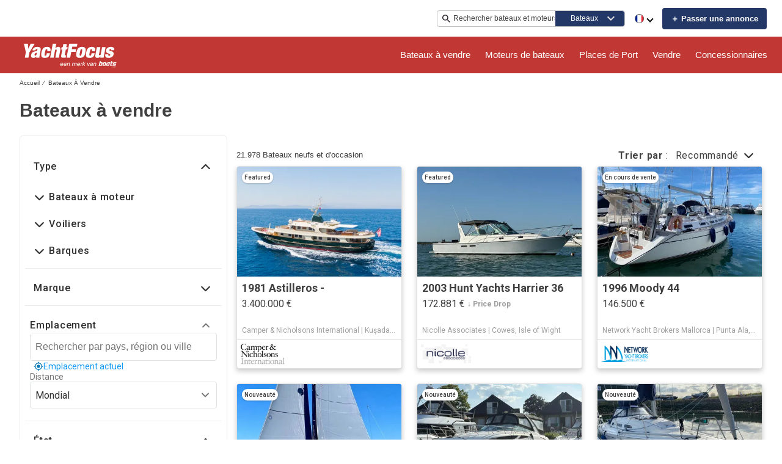

--- FILE ---
content_type: application/javascript; charset=UTF-8
request_url: https://www.yachtfocus.com/cdn-cgi/challenge-platform/scripts/jsd/main.js
body_size: 10118
content:
window._cf_chl_opt={AKGCx8:'b'};~function(M7,Cu,Ci,Ck,CD,CR,CU,M0,M1,M3){M7=d,function(A,l,Mv,M6,C,M){for(Mv={A:534,l:520,C:616,M:526,h:598,I:481,y:399,N:523,z:443,e:418},M6=d,C=A();!![];)try{if(M=-parseInt(M6(Mv.A))/1*(parseInt(M6(Mv.l))/2)+-parseInt(M6(Mv.C))/3+parseInt(M6(Mv.M))/4+-parseInt(M6(Mv.h))/5+-parseInt(M6(Mv.I))/6+parseInt(M6(Mv.y))/7*(parseInt(M6(Mv.N))/8)+-parseInt(M6(Mv.z))/9*(-parseInt(M6(Mv.e))/10),M===l)break;else C.push(C.shift())}catch(h){C.push(C.shift())}}(Y,339210),Cu=this||self,Ci=Cu[M7(558)],Ck=null,CD=CQ(),CR={},CR[M7(425)]='o',CR[M7(397)]='s',CR[M7(578)]='u',CR[M7(529)]='z',CR[M7(615)]='n',CR[M7(458)]='I',CR[M7(408)]='b',CU=CR,Cu[M7(347)]=function(A,C,M,h,ha,hS,hE,Mo,I,N,z,O,B,o,H,hs){if(ha={A:363,l:462,C:522,M:595,h:533,I:440,y:595,N:533,z:504,e:581,O:445,B:445,o:497,n:359,H:607,b:599,g:462,V:490,P:563,c:518,x:355,X:619,L:436,F:355,J:356,T:405},hS={A:568,l:496,C:416,M:367,h:478,I:607,y:487,N:365,z:464,e:498,O:620},hE={A:570,l:609,C:377,M:388},Mo=M7,I={'VMejf':function(g,V){return V!==g},'Oxloi':Mo(ha.A),'uBQDA':function(g,V){return g<V},'gYYZz':function(g,V){return g===V},'qDiVF':function(g,V){return g===V},'DBBgR':Mo(ha.l),'dExVv':function(g,V){return g(V)},'kIbpX':function(g,V){return g+V},'MNhMO':function(g,V,P){return g(V,P)},'xKnTK':function(g,V,P){return g(V,P)}},C===null||I[Mo(ha.C)](void 0,C))return h;for(N=Cj(C),A[Mo(ha.M)][Mo(ha.h)]&&(N=N[Mo(ha.I)](A[Mo(ha.y)][Mo(ha.N)](C))),N=A[Mo(ha.z)][Mo(ha.e)]&&A[Mo(ha.O)]?A[Mo(ha.z)][Mo(ha.e)](new A[(Mo(ha.B))](N)):function(V,MH,P,L,x){if(MH=Mo,P={'kemOC':function(X,L){return X(L)}},I[MH(hS.A)](I[MH(hS.l)],MH(hS.C))){for(V[MH(hS.M)](),x=0;I[MH(hS.h)](x,V[MH(hS.I)]);I[MH(hS.y)](V[x],V[x+1])?V[MH(hS.N)](x+1,1):x+=1);return V}else return L=M[MH(hS.z)],V[MH(hS.e)](+P[MH(hS.O)](I,L.t))}(N),z='nAsAaAb'.split('A'),z=z[Mo(ha.o)][Mo(ha.n)](z),O=0;O<N[Mo(ha.H)];I[Mo(ha.b)]===Mo(ha.g)?(B=N[O],o=Cf(A,C,B),I[Mo(ha.V)](z,o))?(H=o==='s'&&!A[Mo(ha.P)](C[B]),Mo(ha.c)===I[Mo(ha.x)](M,B)?I[Mo(ha.X)](y,M+B,o):H||y(I[Mo(ha.x)](M,B),C[B])):I[Mo(ha.L)](y,I[Mo(ha.F)](M,B),o):(hs={A:356},M[Mo(ha.J)]=5e3,h[Mo(ha.T)]=function(Mb){Mb=Mo,y(Mb(hs.A))}),O++);return h;function y(V,P,Mn){Mn=Mo,Object[Mn(hE.A)][Mn(hE.l)][Mn(hE.C)](h,P)||(h[P]=[]),h[P][Mn(hE.M)](V)}},M0=M7(350)[M7(530)](';'),M1=M0[M7(497)][M7(359)](M0),Cu[M7(444)]=function(A,l,hD,hQ,Mq,C,M,h,I,y){for(hD={A:455,l:624,C:391,M:607,h:455,I:348,y:456,N:459,z:388,e:539},hQ={A:446},Mq=M7,C={'ouCfz':function(N){return N()},'tGnzd':function(N,z){return N+z},'uCYob':function(N,z){return N<z},'RuGTE':Mq(hD.A)},M=Object[Mq(hD.l)](l),h=0;C[Mq(hD.C)](h,M[Mq(hD.M)]);h++)if(Mq(hD.h)!==C[Mq(hD.I)])C[Mq(hD.y)](l);else if(I=M[h],I==='f'&&(I='N'),A[I]){for(y=0;y<l[M[h]][Mq(hD.M)];-1===A[I][Mq(hD.N)](l[M[h]][y])&&(M1(l[M[h]][y])||A[I][Mq(hD.z)]('o.'+l[M[h]][y])),y++);}else A[I]=l[M[h]][Mq(hD.e)](function(z,Mg){return Mg=Mq,C[Mg(hQ.A)]('o.',z)})},M3=function(IK,Im,Iw,IE,Ik,Iu,IT,IJ,Ix,MP,l,C,M,h){return IK={A:575,l:613,C:482,M:517,h:518,I:364,y:424,N:606},Im={A:422,l:586,C:519,M:387,h:530,I:524,y:586,N:532,z:419,e:457,O:586,B:524,o:388,n:414,H:507,b:500,g:621,V:605,P:586,c:503,x:432,X:584,L:358,F:605,J:548,T:362,Z:470,i:454,k:454,E:499,S:563,s:429,a:596,m:379},Iw={A:506,l:513,C:447,M:589,h:607},IE={A:506,l:447,C:420},Ik={A:452,l:597,C:607,M:454,h:570,I:609,y:377,N:609,z:494,e:530,O:586,B:420,o:388,n:457,H:420,b:477,g:593,V:623,P:388,c:483,x:402,X:457,L:475,F:402,J:388,T:439,Z:388,i:565,k:472,E:472,S:460,s:618,a:383,m:473,K:622,v:511,Q:420,D:420,G:390,R:503,U:421,W:433,f:584,j:420,Y0:577,Y1:353,Y2:457,Y3:349,Y4:586,Y5:492,Y6:441,Y7:388,Y8:544,Y9:570,YY:609,Yd:377,YA:420,Yl:386,YC:388,YM:554,Yh:420,YI:346,Yy:352,YN:388,Yz:410,Ye:552,YO:554,Yt:542,YB:432,Yo:491,Yn:521,YH:388,Yb:384,Yq:482,Yg:388,Yp:548},Iu={A:376},IT={A:532},IJ={A:457},Ix={A:569,l:454},MP=M7,l={'ubaNz':MP(IK.A),'ROVeF':function(I,y){return I(y)},'tPBXs':function(I,N){return I==N},'MULAF':function(I,N){return I|N},'AzXst':function(I,N){return I<N},'wUQfJ':function(I,N){return N==I},'qNxGe':function(I,N){return I>N},'QpKBe':function(I,N){return I<<N},'eWxnc':function(I,N){return I==N},'dESUt':function(I,N){return I<<N},'tKWjK':function(I,N){return I-N},'wwlzB':function(I,N){return I==N},'LRQhB':function(I,N){return I&N},'fqXql':function(I,N){return N!==I},'iZuEz':MP(IK.l),'vMPYO':function(I,N){return I>N},'xnQyw':function(I,N){return N&I},'tyrlN':function(I,N){return I-N},'nXzlo':function(I,N){return I<<N},'BtOwV':function(I,N){return I-N},'sIdJD':function(I,N){return I<<N},'AfOhq':function(I,N){return N==I},'xReuQ':function(I,N){return I==N},'zHQfX':function(I,N){return I==N},'nEvWx':function(I,N){return I-N},'ZlkRR':function(I,N){return N==I},'UyhSX':function(I,N){return I==N},'JZCke':function(I,N){return I-N},'XdPXE':MP(IK.C),'dGcRv':MP(IK.M),'oAYZj':function(I,N){return N===I},'QMJto':MP(IK.h),'Hhpqk':function(I,y,N){return I(y,N)},'wVrGa':MP(IK.I),'gzPbG':function(I,N){return I&N},'bZbAb':function(I,N){return I*N},'ywXeg':function(I,N){return I!==N},'VyoZk':function(I,N){return N==I},'lHQsl':function(I,y){return I(y)},'uepPA':function(I,N){return I<N},'kgYIg':function(I,N){return I+N}},C=String[MP(IK.y)],M={'h':function(I){return null==I?'':M.g(I,6,function(y,Mc){return Mc=d,Mc(Ix.A)[Mc(Ix.l)](y)})},'g':function(I,y,N,Ii,Mx,z,O,B,o,H,V,P,x,X,L,F,J,T,Z,i,E,S){if(Ii={A:432},Mx=MP,z={'OVFWd':function(s){return s()},'UjJhC':l[Mx(Ik.A)],'SFvMu':function(s,K){return s-K},'DWDbj':function(s,K,MX){return MX=Mx,l[MX(IJ.A)](s,K)},'UqhOw':function(s,K){return K&s},'pHrtg':function(s,K,ML){return ML=Mx,l[ML(IT.A)](s,K)},'sghFt':function(s,K){return s>K},'ZJWfV':function(s,K,MF){return MF=Mx,l[MF(Iu.A)](s,K)},'MHmFR':function(s,K,MJ){return MJ=Mx,l[MJ(Ii.A)](s,K)}},l[Mx(Ik.l)](null,I))return'';for(B={},o={},H='',V=2,P=3,x=2,X=[],L=0,F=0,J=0;J<I[Mx(Ik.C)];J+=1)if(T=I[Mx(Ik.M)](J),Object[Mx(Ik.h)][Mx(Ik.I)][Mx(Ik.y)](B,T)||(B[T]=P++,o[T]=!0),Z=H+T,Object[Mx(Ik.h)][Mx(Ik.N)][Mx(Ik.y)](B,Z))H=Z;else for(i=Mx(Ik.z)[Mx(Ik.e)]('|'),E=0;!![];){switch(i[E++]){case'0':0==V&&(V=Math[Mx(Ik.O)](2,x),x++);continue;case'1':H=String(T);continue;case'2':if(Object[Mx(Ik.h)][Mx(Ik.N)][Mx(Ik.y)](o,H)){if(256>H[Mx(Ik.B)](0)){for(O=0;O<x;L<<=1,F==y-1?(F=0,X[Mx(Ik.o)](l[Mx(Ik.n)](N,L)),L=0):F++,O++);for(S=H[Mx(Ik.H)](0),O=0;l[Mx(Ik.b)](8,O);L=l[Mx(Ik.g)](L,1)|S&1,l[Mx(Ik.V)](F,y-1)?(F=0,X[Mx(Ik.P)](N(L)),L=0):F++,S>>=1,O++);}else{for(S=1,O=0;O<x;L=l[Mx(Ik.c)](L,1)|S,F==l[Mx(Ik.x)](y,1)?(F=0,X[Mx(Ik.P)](l[Mx(Ik.X)](N,L)),L=0):F++,S=0,O++);for(S=H[Mx(Ik.B)](0),O=0;16>O;L=S&1.48|L<<1.45,l[Mx(Ik.L)](F,l[Mx(Ik.F)](y,1))?(F=0,X[Mx(Ik.J)](N(L)),L=0):F++,S>>=1,O++);}V--,l[Mx(Ik.V)](0,V)&&(V=Math[Mx(Ik.O)](2,x),x++),delete o[H]}else for(S=B[H],O=0;O<x;L=L<<1|l[Mx(Ik.T)](S,1),F==y-1?(F=0,X[Mx(Ik.Z)](N(L)),L=0):F++,S>>=1,O++);continue;case'3':V--;continue;case'4':B[Z]=P++;continue}break}if(l[Mx(Ik.i)]('',H)){if(l[Mx(Ik.k)]===l[Mx(Ik.E)]){if(Object[Mx(Ik.h)][Mx(Ik.I)][Mx(Ik.y)](o,H)){if(Mx(Ik.S)===Mx(Ik.s))z[Mx(Ik.a)](I),y[Mx(Ik.m)]!==z[Mx(Ik.K)]&&(O[Mx(Ik.v)]=B,o());else{if(256>H[Mx(Ik.Q)](0)){for(O=0;O<x;L<<=1,F==y-1?(F=0,X[Mx(Ik.Z)](N(L)),L=0):F++,O++);for(S=H[Mx(Ik.D)](0),O=0;l[Mx(Ik.G)](8,O);L=l[Mx(Ik.g)](L,1)|l[Mx(Ik.R)](S,1),F==l[Mx(Ik.U)](y,1)?(F=0,X[Mx(Ik.o)](N(L)),L=0):F++,S>>=1,O++);}else{for(S=1,O=0;O<x;L=l[Mx(Ik.W)](L,1)|S,F==l[Mx(Ik.f)](y,1)?(F=0,X[Mx(Ik.P)](N(L)),L=0):F++,S=0,O++);for(S=H[Mx(Ik.j)](0),O=0;16>O;L=l[Mx(Ik.Y0)](L,1)|S&1.75,l[Mx(Ik.Y1)](F,y-1)?(F=0,X[Mx(Ik.o)](l[Mx(Ik.Y2)](N,L)),L=0):F++,S>>=1,O++);}V--,l[Mx(Ik.Y3)](0,V)&&(V=Math[Mx(Ik.Y4)](2,x),x++),delete o[H]}}else for(S=B[H],O=0;O<x;L=l[Mx(Ik.W)](L,1)|1&S,l[Mx(Ik.Y5)](F,l[Mx(Ik.Y6)](y,1))?(F=0,X[Mx(Ik.Y7)](N(L)),L=0):F++,S>>=1,O++);V--,l[Mx(Ik.Y8)](0,V)&&x++}else{if(YQ[Mx(Ik.Y9)][Mx(Ik.YY)][Mx(Ik.Yd)](YD,YG)){if(256>Aq[Mx(Ik.YA)](0)){for(lr=0;lT<lZ;li<<=1,lk==z[Mx(Ik.Yl)](lE,1)?(lw=0,lS[Mx(Ik.YC)](z[Mx(Ik.YM)](ls,la)),lm=0):lK++,lu++);for(lv=lQ[Mx(Ik.Yh)](0),lD=0;8>lG;lU=lW<<1.72|z[Mx(Ik.YI)](lf,1),lj==C0-1?(C1=0,C2[Mx(Ik.P)](z[Mx(Ik.YM)](C3,C4)),C5=0):C6++,C7>>=1,lR++);}else{for(C8=1,C9=0;CY<Cd;Cl=CC<<1.45|CM,z[Mx(Ik.Yy)](Ch,CI-1)?(Cy=0,CN[Mx(Ik.YN)](Cz(Ce)),CO=0):Ct++,CB=0,CA++);for(Co=Cn[Mx(Ik.D)](0),CH=0;z[Mx(Ik.Yz)](16,Cb);Cg=z[Mx(Ik.Ye)](Cp<<1.77,1.64&CV),CP==z[Mx(Ik.Yl)](Cc,1)?(Cx=0,CX[Mx(Ik.Z)](z[Mx(Ik.YO)](CL,CF)),CJ=0):Cr++,CT>>=1,Cq++);}lV--,z[Mx(Ik.Yy)](0,lP)&&(lc=lx[Mx(Ik.Y4)](2,lX),lL++),delete lF[lJ]}else for(A7=A8[A9],AY=0;z[Mx(Ik.Yt)](Ad,AA);AC=AM<<1.28|z[Mx(Ik.YI)](Ah,1),Ay-1==AI?(AN=0,Az[Mx(Ik.Z)](Ae(AO)),At=0):AB++,Ao>>=1,Al++);An--,AH==0&&Ab++}}for(S=2,O=0;l[Mx(Ik.YB)](O,x);L=L<<1.6|S&1,l[Mx(Ik.Yo)](F,l[Mx(Ik.Yn)](y,1))?(F=0,X[Mx(Ik.YH)](N(L)),L=0):F++,S>>=1,O++);for(;;)if(L<<=1,F==y-1){if(l[Mx(Ik.Yb)]!==Mx(Ik.Yq))return;else{X[Mx(Ik.Yg)](N(L));break}}else F++;return X[Mx(Ik.Yp)]('')},'j':function(I,Mr,y,N){return Mr=MP,y={},y[Mr(Iw.A)]=l[Mr(Iw.l)],y[Mr(Iw.C)]=Mr(Iw.M),N=y,I==null?'':I==''?null:M.i(I[Mr(Iw.h)],32768,function(z,MT){return MT=Mr,N[MT(IE.A)]!==N[MT(IE.l)]?I[MT(IE.C)](z):void 0})},'i':function(I,y,N,Ia,Is,Mu,z,O,B,o,H,V,P,x,X,L,F,J,T,S,Z,i,E,Q,D,G){for(Ia={A:611},Is={A:362},Mu=MP,z={'zfNbT':function(s,K,Q,D){return s(K,Q,D)},'mYaUJ':function(s,K,MZ){return MZ=d,l[MZ(Is.A)](s,K)},'CEvvE':l[Mu(Im.A)],'enSRD':function(s,K,Q,Mi){return Mi=Mu,l[Mi(Ia.A)](s,K,Q)}},O=[],B=4,o=4,H=3,V=[],X=N(0),L=y,F=1,P=0;3>P;O[P]=P,P+=1);for(J=0,T=Math[Mu(Im.l)](2,2),x=1;T!=x;)if(Mu(Im.C)!==Mu(Im.C))return![];else for(Z=l[Mu(Im.M)][Mu(Im.h)]('|'),i=0;!![];){switch(Z[i++]){case'0':0==L&&(L=y,X=N(F++));continue;case'1':L>>=1;continue;case'2':x<<=1;continue;case'3':E=l[Mu(Im.I)](X,L);continue;case'4':J|=x*(0<E?1:0);continue}break}switch(J){case 0:for(J=0,T=Math[Mu(Im.y)](2,8),x=1;x!=T;E=L&X,L>>=1,l[Mu(Im.N)](0,L)&&(L=y,X=N(F++)),J|=l[Mu(Im.z)](0<E?1:0,x),x<<=1);S=l[Mu(Im.e)](C,J);break;case 1:for(J=0,T=Math[Mu(Im.O)](2,16),x=1;T!=x;E=l[Mu(Im.B)](X,L),L>>=1,L==0&&(L=y,X=N(F++)),J|=(0<E?1:0)*x,x<<=1);S=C(J);break;case 2:return''}for(P=O[3]=S,V[Mu(Im.o)](S);;)if(l[Mu(Im.n)](Mu(Im.H),Mu(Im.b))){if(F>I)return'';for(J=0,T=Math[Mu(Im.y)](2,H),x=1;T!=x;E=L&X,L>>=1,l[Mu(Im.g)](0,L)&&(L=y,X=l[Mu(Im.V)](N,F++)),J|=(0<E?1:0)*x,x<<=1);switch(S=J){case 0:for(J=0,T=Math[Mu(Im.P)](2,8),x=1;x!=T;E=l[Mu(Im.c)](X,L),L>>=1,L==0&&(L=y,X=N(F++)),J|=(l[Mu(Im.x)](0,E)?1:0)*x,x<<=1);O[o++]=C(J),S=l[Mu(Im.X)](o,1),B--;break;case 1:for(J=0,T=Math[Mu(Im.l)](2,16),x=1;x!=T;E=X&L,L>>=1,0==L&&(L=y,X=N(F++)),J|=(l[Mu(Im.L)](0,E)?1:0)*x,x<<=1);O[o++]=l[Mu(Im.F)](C,J),S=o-1,B--;break;case 2:return V[Mu(Im.J)]('')}if(0==B&&(B=Math[Mu(Im.O)](2,H),H++),O[S])S=O[S];else if(l[Mu(Im.T)](S,o))S=l[Mu(Im.Z)](P,P[Mu(Im.i)](0));else return null;V[Mu(Im.o)](S),O[o++]=P+S[Mu(Im.k)](0),B--,P=S,0==B&&(B=Math[Mu(Im.O)](2,H),H++)}else(Q=y[V],D=z[Mu(Im.E)](P,O,x,Q),X(D))?(G='s'===D&&!L[Mu(Im.S)](D[Q]),z[Mu(Im.s)](z[Mu(Im.a)],K+Q)?z[Mu(Im.m)](G,Q+Q,D):G||z[Mu(Im.m)](D,G+Q,R[Q])):S(s+Q,D)}},h={},h[MP(IK.N)]=M.h,h}(),M4();function M5(M,h,y8,MK,I,y,N,z){if(y8={A:576,l:553,C:389,M:592,h:372,I:400,y:540,N:468,z:450,e:394,O:592,B:437,o:536,n:450,H:560,b:531,g:400,V:590,P:451,c:465,x:531},MK=M7,I={},I[MK(y8.A)]=function(e,O){return e+O},I[MK(y8.l)]=MK(y8.C),I[MK(y8.M)]=MK(y8.h),I[MK(y8.I)]=MK(y8.y),y=I,!M[MK(y8.N)])return;h===MK(y8.z)?(N={},N[MK(y8.e)]=y[MK(y8.O)],N[MK(y8.B)]=M.r,N[MK(y8.o)]=MK(y8.n),Cu[MK(y8.H)][MK(y8.b)](N,'*')):y[MK(y8.g)]!==MK(y8.y)?z(y[MK(y8.A)](y[MK(y8.l)],M[MK(y8.V)])):(z={},z[MK(y8.e)]=MK(y8.h),z[MK(y8.B)]=M.r,z[MK(y8.o)]=MK(y8.P),z[MK(y8.c)]=h,Cu[MK(y8.H)][MK(y8.x)](z,'*'))}function Cf(A,l,C,hX,Mt,M,h,I,y,N){for(hX={A:601,l:412,C:579,M:530,h:504,I:438,y:425,N:392,z:378,e:378,O:505,B:401},Mt=M7,M={'ZTfbC':Mt(hX.A),'ZQywN':Mt(hX.l),'FixId':function(z,e){return z===e},'FHtRf':function(z,e,O){return z(e,O)}},h=M[Mt(hX.C)][Mt(hX.M)]('|'),I=0;!![];){switch(h[I++]){case'0':if(A[Mt(hX.h)][Mt(hX.I)](y))return'a';continue;case'1':continue;case'2':N=typeof y;continue;case'3':if(null==y)return y===void 0?'u':'x';continue;case'4':try{y=l[C]}catch(z){return'i'}continue;case'5':if(Mt(hX.y)==typeof y)try{if(M[Mt(hX.N)]==typeof y[Mt(hX.z)])return y[Mt(hX.e)](function(){}),'p'}catch(e){}continue;case'6':if(y===!1)return'F';continue;case'7':if(M[Mt(hX.O)](y,A[Mt(hX.h)]))return'D';continue;case'8':return Mt(hX.l)==N?M[Mt(hX.B)](CW,A,y)?'N':'f':CU[N]||'?';case'9':if(M[Mt(hX.O)](!0,y))return'T';continue}break}}function CG(M,h,hg,Me,I,y,N,z,O,B,o,n,H){if(hg={A:471,l:502,C:546,M:371,h:368,I:351,y:471,N:464,z:375,e:588,O:393,B:373,o:370,n:426,H:406,b:442,g:550,V:398,P:551,c:356,x:405,X:407,L:370,F:541,J:370,T:594,Z:370,i:489,k:574,E:528,S:354,s:587,a:394,m:403,K:501,v:606,Q:590,D:450,G:463,R:476,U:389},Me=M7,I={'CbqCm':function(b,g){return b(g)},'nziUQ':function(b,g){return b+g},'efToK':function(b,g){return b===g},'xKWsv':Me(hg.A),'JEMxz':function(b,g){return b+g},'wtmcM':function(b,g){return b+g},'YxvLw':function(b,g){return b+g},'Yjgnm':Me(hg.l)},!Ca(0))return![];N=(y={},y[Me(hg.C)]=M,y[Me(hg.M)]=h,y);try{I[Me(hg.h)](I[Me(hg.I)],Me(hg.y))?(z=Cu[Me(hg.N)],O=I[Me(hg.z)](I[Me(hg.e)](I[Me(hg.O)](Me(hg.B),Cu[Me(hg.o)][Me(hg.n)])+Me(hg.H),z.r),Me(hg.b)),B=new Cu[(Me(hg.g))](),B[Me(hg.V)](Me(hg.P),O),B[Me(hg.c)]=2500,B[Me(hg.x)]=function(){},o={},o[Me(hg.X)]=Cu[Me(hg.L)][Me(hg.X)],o[Me(hg.F)]=Cu[Me(hg.J)][Me(hg.F)],o[Me(hg.T)]=Cu[Me(hg.Z)][Me(hg.T)],o[Me(hg.i)]=Cu[Me(hg.L)][Me(hg.k)],o[Me(hg.E)]=CD,n=o,H={},H[Me(hg.S)]=N,H[Me(hg.s)]=n,H[Me(hg.a)]=I[Me(hg.m)],B[Me(hg.K)](M3[Me(hg.v)](H))):I[Me(hg.Q)]>=200&&y[Me(hg.Q)]<300?O(Me(hg.D)):I[Me(hg.G)](B,I[Me(hg.R)](Me(hg.U),o[Me(hg.Q)]))}catch(g){}}function Cj(A,hL,MB,l){for(hL={A:440,l:624,C:564},MB=M7,l=[];A!==null;l=l[MB(hL.A)](Object[MB(hL.l)](A)),A=Object[MB(hL.C)](A));return l}function CS(h3,Md,l,C){return h3={A:515,l:515},Md=M7,l={},l[Md(h3.A)]=function(M,h){return M!==h},C=l,C[Md(h3.l)](Cw(),null)}function Cw(h1,MY,l,C,M,h,N,z){if(h1={A:380,l:525,C:585,M:361,h:453,I:435,y:382,N:603,z:464,e:527,O:527,B:420,o:585,n:615,H:361,b:453,g:607,V:459,P:388,c:539},MY=M7,l={},l[MY(h1.A)]=function(I,N){return I<N},l[MY(h1.l)]=function(I,N){return I+N},l[MY(h1.C)]=function(I,N){return N!==I},l[MY(h1.M)]=function(I,N){return N===I},l[MY(h1.h)]=MY(h1.I),l[MY(h1.y)]=MY(h1.N),C=l,M=Cu[MY(h1.z)],!M)return MY(h1.e)!==MY(h1.O)?C[MY(h1.B)](M):null;if(h=M.i,C[MY(h1.o)](typeof h,MY(h1.n))||C[MY(h1.A)](h,30)){if(C[MY(h1.H)](C[MY(h1.b)],C[MY(h1.y)])){if(N=L[F],N==='f'&&(N='N'),J[N]){for(z=0;C[MY(h1.A)](z,T[Z[i]][MY(h1.g)]);-1===k[N][MY(h1.V)](E[S[s]][z])&&(a(m[K[v]][z])||Q[N][MY(h1.P)](C[MY(h1.l)]('o.',D[G[R]][z]))),z++);}else U[N]=W[N[j]][MY(h1.c)](function(Y3){return'o.'+Y3})}else return null}return h}function Cs(h8,MA,A,l){if(h8={A:556,l:488,C:566},MA=M7,A={'tKxTi':function(C,M){return C(M)},'CfIhJ':function(C,M,h){return C(M,h)},'NfXWO':function(C,M){return M*C}},l=Cw(),l===null)return;Ck=(Ck&&A[MA(h8.A)](clearTimeout,Ck),A[MA(h8.l)](setTimeout,function(){CE()},A[MA(h8.C)](l,1e3)))}function d(A,l,C,M){return A=A-346,C=Y(),M=C[A],M}function CE(A,MR,MG,M8,l,C){MR={A:612,l:479},MG={A:412,l:571},M8=M7,l={'rIhXZ':function(M){return M()},'WMlcA':function(M){return M()}},C=l[M8(MR.A)](M2),Cv(C.r,function(M,M9){M9=M8,typeof A===M9(MG.A)&&A(M),l[M9(MG.l)](Cs)}),C.e&&CG(M8(MR.l),C.e)}function Cm(hd,MC,A,l){return hd={A:464,l:498,C:535},MC=M7,A={'RoxTC':function(C,M){return C(M)}},l=Cu[MC(hd.A)],Math[MC(hd.l)](+A[MC(hd.C)](atob,l.t))}function M4(y6,y5,y1,Ij,If,Mk,A,l,C,M,h){if(y6={A:549,l:617,C:464,M:467,h:480,I:473,y:575,N:545,z:423,e:543,O:512,B:423,o:538,n:430,H:511},y5={A:427,l:573,C:473,M:575,h:537,I:395,y:511,N:607},y1={A:450,l:431},Ij={A:374},If={A:369},Mk=M7,A={'MUrdb':function(I,N){return N!==I},'UIJse':function(I,y,N){return I(y,N)},'Tqkxk':function(I,y){return I(y)},'IyKFa':function(I,N){return I!==N},'ouHKB':function(I,N){return N===I},'eTBVW':Mk(y6.A),'Ooirq':function(I,N){return N!==I},'bDUkw':function(I){return I()},'iXSWO':Mk(y6.l)},l=Cu[Mk(y6.C)],!l)return;if(!CK())return Mk(y6.A)===A[Mk(y6.M)];if(C=![],M=function(y0,ME,y){if(y0={A:580,l:610,C:610,M:468,h:469,I:394,y:372,N:437,z:536,e:450,O:560,B:531,o:394,n:372,H:536,b:451,g:465,V:531,P:555},ME=Mk,y={'mwaal':ME(y1.A),'WFyLd':function(N,z,Mw){return Mw=ME,A[Mw(If.A)](N,z)},'crnSQ':function(N,z,e,MS){return MS=ME,A[MS(Ij.A)](N,z,e)}},!C){if(C=!![],!CK())return;A[ME(y1.l)](CE,function(N,Ms,e,O){if(Ms=ME,y[Ms(y0.A)](Ms(y0.l),Ms(y0.C))){if(!N[Ms(y0.M)])return;z===y[Ms(y0.h)]?(e={},e[Ms(y0.I)]=Ms(y0.y),e[Ms(y0.N)]=b.r,e[Ms(y0.z)]=Ms(y0.e),H[Ms(y0.O)][Ms(y0.B)](e,'*')):(O={},O[Ms(y0.o)]=Ms(y0.n),O[Ms(y0.N)]=V.r,O[Ms(y0.H)]=Ms(y0.b),O[Ms(y0.g)]=P,g[Ms(y0.O)][Ms(y0.V)](O,'*'))}else y[Ms(y0.P)](M5,l,N)})}},A[Mk(y6.h)](Ci[Mk(y6.I)],Mk(y6.y)))A[Mk(y6.N)](M);else if(Cu[Mk(y6.z)]){if(Mk(y6.e)!==Mk(y6.O))Ci[Mk(y6.B)](A[Mk(y6.o)],M);else return C[Mk(y6.n)]()<M}else h=Ci[Mk(y6.H)]||function(){},Ci[Mk(y6.H)]=function(y4,Ma,N,z){if(y4={A:420},Ma=Mk,N={},N[Ma(y5.A)]=function(e,O){return e==O},z=N,h(),A[Ma(y5.l)](Ci[Ma(y5.C)],Ma(y5.M))){if(A[Ma(y5.h)](Ma(y5.I),Ma(y5.I)))Ci[Ma(y5.y)]=h,M();else return null==I?'':z[Ma(y5.A)]('',y)?null:N.i(z[Ma(y5.N)],32768,function(o,Mm){return Mm=Ma,O[Mm(y4.A)](o)})}}}function Ca(A,h9,Ml){return h9={A:430},Ml=M7,Math[Ml(h9.A)]()<A}function CQ(hO,Mz){return hO={A:360},Mz=M7,crypto&&crypto[Mz(hO.A)]?crypto[Mz(hO.A)]():''}function Y(y9){return y9='ontimeout,/b/ov1/0.4563069254361443:1768508139:Pr1vrx4s_KDtIJx-pdem3VX6W3aufghi6jBz46bOZd0/,CnwA5,boolean,xhr-error,sghFt,href,function,QCcfM,ywXeg,QALpL,NPkJl,XVJVh,8373770ISjAZS,bZbAb,charCodeAt,tyrlN,QMJto,addEventListener,fromCharCode,object,AKGCx8,WTxxF,Sdvqf,mYaUJ,random,Tqkxk,AzXst,nXzlo,log,GVARW,xKnTK,sid,isArray,LRQhB,concat,nEvWx,/invisible/jsd,9aEfCpj,rxvNi8,Set,tGnzd,CeGGJ,toString,hWtOo,success,error,ubaNz,MoSuh,charAt,hTyzW,ouCfz,ROVeF,bigint,indexOf,oIEPc,now,axIoN,CbqCm,__CF$cv$params,detail,jqJgl,eTBVW,api,mwaal,kgYIg,IdaDD,iZuEz,readyState,contentWindow,wwlzB,nziUQ,qNxGe,uBQDA,error on cf_chl_props,Ooirq,3880332NfvNBe,VtGLg,dESUt,PmFlN,contentDocument,1|2|6|5|10|4|9|7|0|8|3,gYYZz,CfIhJ,pkLOA2,dExVv,UyhSX,zHQfX,AMYzc,2|3|0|4|1,OmwKJ,Oxloi,includes,floor,zfNbT,shAmW,send,jsd,xnQyw,Array,FixId,hTunE,YhWjp,stringify,vTtMF,createElement,onreadystatechange,DZeQz,dGcRv,JbMTC,LMldQ,navigator,SEsXu,d.cookie,tYAPb,2uKxPXq,JZCke,qDiVF,24ojkktT,gzPbG,mNwPi,2625220aVdoWk,aLIKj,JBxy9,symbol,split,postMessage,tPBXs,getOwnPropertyNames,262121Pptzhn,RoxTC,event,ouHKB,iXSWO,map,ZCDPB,SSTpq3,MHmFR,clXWZ,ZlkRR,bDUkw,AdeF3,fGSJz,join,AfRVz,XMLHttpRequest,POST,ZJWfV,HWwZF,DWDbj,crnSQ,tKxTi,NLpKw,document,removeChild,parent,body,style,isNaN,getPrototypeOf,fqXql,NfXWO,tabIndex,VMejf,PWqVsLNmZy3puf+owH6ja0bi5dOXC$MQ8UErAJ714YBzKRTDvIhxgnkt9eFScG2l-,prototype,rIhXZ,/jsd/oneshot/d251aa49a8a3/0.4563069254361443:1768508139:Pr1vrx4s_KDtIJx-pdem3VX6W3aufghi6jBz46bOZd0/,IyKFa,aUjz8,loading,LTpvG,sIdJD,undefined,ZTfbC,WFyLd,from,onload,rlBiH,BtOwV,SuGfh,pow,chctx,wtmcM,Teiod,status,[native code],oEcdy,QpKBe,LRmiB4,Object,CEvvE,wUQfJ,2520960AtrLfK,DBBgR,SLnkV,1|4|3|5|0|7|9|6|2|8,location,eeNLQ,appendChild,lHQsl,GPkp,length,display: none,hasOwnProperty,pTJSN,Hhpqk,WMlcA,xHUmI,zBYNE,number,1217820tmjoBT,DOMContentLoaded,wFMGW,MNhMO,kemOC,VyoZk,UjJhC,eWxnc,keys,UqhOw,pRIb1,RuGTE,xReuQ,_cf_chl_opt;JJgc4;PJAn2;kJOnV9;IWJi4;OHeaY1;DqMg0;FKmRv9;LpvFx1;cAdz2;PqBHf2;nFZCC5;ddwW5;pRIb1;rxvNi8;RrrrA2;erHi9,xKWsv,pHrtg,AfOhq,errorInfoObject,kIbpX,timeout,lFumH,uepPA,bind,randomUUID,myFEz,oAYZj,apYKY,3|1|0|4|2,splice,Function,sort,efToK,MUrdb,_cf_chl_opt,TYlZ6,cloudflare-invisible,/cdn-cgi/challenge-platform/h/,UIJse,JEMxz,MULAF,call,catch,enSRD,gwRoe,iframe,eOwiR,OVFWd,XdPXE,gDqgs,SFvMu,wVrGa,push,http-code:,vMPYO,uCYob,ZQywN,YxvLw,source,yFTeq,clientInformation,string,open,1550507zZZQEz,aLpjc,FHtRf,tKWjK,Yjgnm,onerror'.split(','),Y=function(){return y9},Y()}function CK(hC,MM,l,C,M,h,I){return hC={A:449,l:493,C:498,M:449,h:461},MM=M7,l={},l[MM(hC.A)]=function(N,z){return N/z},l[MM(hC.l)]=function(N,z){return N>z},C=l,M=3600,h=Cm(),I=Math[MM(hC.C)](C[MM(hC.M)](Date[MM(hC.h)](),1e3)),C[MM(hC.l)](I-h,M)?![]:!![]}function Cv(A,l,he,hz,hN,hy,Mh,C,M,h,I){he={A:450,l:389,C:373,M:572,h:464,I:434,y:370,N:550,z:398,e:551,O:509,B:484,o:385,n:370,H:426,b:600,g:468,V:356,P:405,c:582,x:404,X:413,L:602,F:411,J:602,T:411,Z:501,i:606,k:508},hz={A:409},hN={A:590,l:417,C:495},hy={A:356},Mh=M7,C={'XVJVh':Mh(he.A),'OmwKJ':Mh(he.l),'vTtMF':function(N,z){return N+z},'PmFlN':function(N,z){return N+z},'gDqgs':Mh(he.C),'SLnkV':Mh(he.M),'QCcfM':function(y){return y()}},M=Cu[Mh(he.h)],console[Mh(he.I)](Cu[Mh(he.y)]),h=new Cu[(Mh(he.N))](),h[Mh(he.z)](Mh(he.e),C[Mh(he.O)](C[Mh(he.B)](C[Mh(he.o)],Cu[Mh(he.n)][Mh(he.H)]),C[Mh(he.b)])+M.r),M[Mh(he.g)]&&(h[Mh(he.V)]=5e3,h[Mh(he.P)]=function(MI){MI=Mh,l(MI(hy.A))}),h[Mh(he.c)]=function(My){My=Mh,h[My(hN.A)]>=200&&h[My(hN.A)]<300?l(C[My(hN.l)]):l(C[My(hN.C)]+h[My(hN.A)])},h[Mh(he.x)]=function(MN){MN=Mh,l(MN(hz.A))},I={'t':C[Mh(he.X)](Cm),'lhr':Ci[Mh(he.L)]&&Ci[Mh(he.L)][Mh(he.F)]?Ci[Mh(he.J)][Mh(he.T)]:'','api':M[Mh(he.g)]?!![]:![],'c':CS(),'payload':A},h[Mh(he.Z)](M3[Mh(he.i)](JSON[Mh(he.k)](I)))}function M2(hj,hf,Mp,C,o,M,h,I,y,N,z,O){C=(hj={A:583,l:381,C:608,M:547,h:428,I:357,y:486,N:530,z:514,e:485,O:510,B:466,o:562,n:557,H:561,b:604,g:567,V:396,P:516,c:559,x:474},hf={A:614},Mp=M7,{'Sdvqf':function(B){return B()},'lFumH':function(B,o){return B(o)},'fGSJz':Mp(hj.A),'JbMTC':function(B,o,n,H,b){return B(o,n,H,b)},'jqJgl':Mp(hj.l),'NLpKw':Mp(hj.C)});try{if(Mp(hj.A)!==C[Mp(hj.M)]){if(o={'zBYNE':function(n,H,b){return n(H,b)}},!y){if(o=!![],!C[Mp(hj.h)](n))return;C[Mp(hj.I)](H,function(x,MV){MV=Mp,o[MV(hf.A)](V,P,x)})}}else for(M=Mp(hj.y)[Mp(hj.N)]('|'),h=0;!![];){switch(M[h++]){case'0':N=C[Mp(hj.z)](pRIb1,z,I[Mp(hj.e)],'d.',N);continue;case'1':I=Ci[Mp(hj.O)](C[Mp(hj.B)]);continue;case'2':I[Mp(hj.o)]=C[Mp(hj.n)];continue;case'3':return y={},y.r=N,y.e=null,y;case'4':N={};continue;case'5':Ci[Mp(hj.H)][Mp(hj.b)](I);continue;case'6':I[Mp(hj.g)]='-1';continue;case'7':N=pRIb1(z,z[Mp(hj.V)]||z[Mp(hj.P)],'n.',N);continue;case'8':Ci[Mp(hj.H)][Mp(hj.c)](I);continue;case'9':N=C[Mp(hj.z)](pRIb1,z,z,'',N);continue;case'10':z=I[Mp(hj.x)];continue}break}}catch(o){return O={},O.r={},O.e=o,O}}function CW(l,C,hV,MO,M,h){return hV={A:415,l:366,C:366,M:570,h:448,I:377,y:459,N:591},MO=M7,M={},M[MO(hV.A)]=function(I,N){return I<N},h=M,C instanceof l[MO(hV.l)]&&h[MO(hV.A)](0,l[MO(hV.C)][MO(hV.M)][MO(hV.h)][MO(hV.I)](C)[MO(hV.y)](MO(hV.N)))}}()